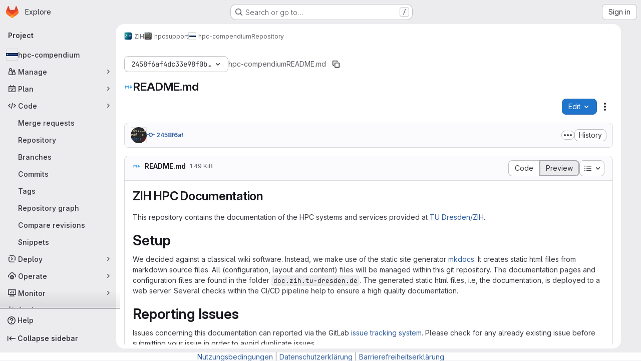

--- FILE ---
content_type: text/html; charset=utf-8
request_url: https://gitlab.hrz.tu-chemnitz.de/zih/hpcsupport/hpc-compendium/-/blob/2458f6af4dc33e98f0b10d2e7d7fac14926e1374/README.md
body_size: 9476
content:




<!DOCTYPE html>
<html class="gl-system ui-neutral with-top-bar with-header application-chrome page-with-panels with-gl-container-queries with-system-footer" lang="en">
<head prefix="og: http://ogp.me/ns#">
<meta charset="utf-8">
<meta content="IE=edge" http-equiv="X-UA-Compatible">
<meta content="width=device-width, initial-scale=1" name="viewport">
<title>README.md · 2458f6af4dc33e98f0b10d2e7d7fac14926e1374 · ZIH / hpcsupport / hpc-compendium · GitLab</title>
<script>
//<![CDATA[
window.gon={};gon.api_version="v4";gon.default_avatar_url="https://gitlab.hrz.tu-chemnitz.de/assets/no_avatar-849f9c04a3a0d0cea2424ae97b27447dc64a7dbfae83c036c45b403392f0e8ba.png";gon.max_file_size=300;gon.asset_host=null;gon.webpack_public_path="/assets/webpack/";gon.relative_url_root="";gon.user_color_mode="gl-system";gon.user_color_scheme="white";gon.markdown_surround_selection=null;gon.markdown_automatic_lists=null;gon.markdown_maintain_indentation=null;gon.math_rendering_limits_enabled=true;gon.allow_immediate_namespaces_deletion=true;gon.recaptcha_api_server_url="https://www.recaptcha.net/recaptcha/api.js";gon.recaptcha_sitekey="";gon.gitlab_url="https://gitlab.hrz.tu-chemnitz.de";gon.promo_url="https://about.gitlab.com";gon.forum_url="https://forum.gitlab.com";gon.docs_url="https://docs.gitlab.com";gon.revision="2bcd6614856";gon.feature_category="source_code_management";gon.gitlab_logo="/assets/gitlab_logo-2957169c8ef64c58616a1ac3f4fc626e8a35ce4eb3ed31bb0d873712f2a041a0.png";gon.secure=true;gon.sprite_icons="/assets/icons-4c8dcc4ae95b72054c5ab1467cf841cbe8c4717ac179b67e7e1f80a72d92038a.svg";gon.sprite_file_icons="/assets/file_icons/file_icons-90de312d3dbe794a19dee8aee171f184ff69ca9c9cf9fe37e8b254e84c3a1543.svg";gon.illustrations_path="/images/illustrations.svg";gon.emoji_sprites_css_path="/assets/emoji_sprites-bd26211944b9d072037ec97cb138f1a52cd03ef185cd38b8d1fcc963245199a1.css";gon.emoji_backend_version=4;gon.gridstack_css_path="/assets/lazy_bundles/gridstack-f42069e5c7b1542688660592b48f2cbd86e26b77030efd195d124dbd8fe64434.css";gon.test_env=false;gon.disable_animations=false;gon.suggested_label_colors={"#cc338b":"Magenta-pink","#dc143c":"Crimson","#c21e56":"Rose red","#cd5b45":"Dark coral","#ed9121":"Carrot orange","#eee600":"Titanium yellow","#009966":"Green-cyan","#8fbc8f":"Dark sea green","#6699cc":"Blue-gray","#e6e6fa":"Lavender","#9400d3":"Dark violet","#330066":"Deep violet","#36454f":"Charcoal grey","#808080":"Gray"};gon.first_day_of_week=0;gon.time_display_relative=true;gon.time_display_format=0;gon.ee=false;gon.jh=false;gon.dot_com=false;gon.uf_error_prefix="UF";gon.pat_prefix="";gon.keyboard_shortcuts_enabled=true;gon.broadcast_message_dismissal_path=null;gon.diagramsnet_url="https://embed.diagrams.net";gon.features={"uiForOrganizations":false,"organizationSwitching":false,"findAndReplace":false,"removeMonitorMetrics":true,"workItemViewForIssues":true,"newProjectCreationForm":false,"workItemsClientSideBoards":false,"glqlWorkItems":true,"glqlAggregation":false,"glqlTypescript":false,"paneledView":true,"archiveGroup":false,"accessibleLoadingButton":false,"projectStudioEnabled":true,"inlineBlame":false,"directoryCodeDropdownUpdates":true,"repositoryFileTreeBrowser":false,"blobEditRefactor":false};
//]]>
</script>

<script>
//<![CDATA[
const root = document.documentElement;
if (window.matchMedia('(prefers-color-scheme: dark)').matches) {
  root.classList.add('gl-dark');
}

window.matchMedia('(prefers-color-scheme: dark)').addEventListener('change', (e) => {
  if (e.matches) {
    root.classList.add('gl-dark');
  } else {
    root.classList.remove('gl-dark');
  }
});

//]]>
</script>
<script>
//<![CDATA[
var gl = window.gl || {};
gl.startup_calls = {"/zih/hpcsupport/hpc-compendium/-/blob/2458f6af4dc33e98f0b10d2e7d7fac14926e1374/README.md?format=json\u0026viewer=rich":{}};
gl.startup_graphql_calls = [{"query":"query getBlobInfo(\n  $projectPath: ID!\n  $filePath: [String!]!\n  $ref: String!\n  $refType: RefType\n  $shouldFetchRawText: Boolean!\n) {\n  project(fullPath: $projectPath) {\n    __typename\n    id\n    repository {\n      __typename\n      empty\n      blobs(paths: $filePath, ref: $ref, refType: $refType) {\n        __typename\n        nodes {\n          __typename\n          id\n          webPath\n          name\n          size\n          rawSize\n          rawTextBlob @include(if: $shouldFetchRawText)\n          fileType\n          language\n          path\n          blamePath\n          editBlobPath\n          gitpodBlobUrl\n          ideEditPath\n          forkAndEditPath\n          ideForkAndEditPath\n          codeNavigationPath\n          projectBlobPathRoot\n          forkAndViewPath\n          environmentFormattedExternalUrl\n          environmentExternalUrlForRouteMap\n          canModifyBlob\n          canModifyBlobWithWebIde\n          canCurrentUserPushToBranch\n          archived\n          storedExternally\n          externalStorage\n          externalStorageUrl\n          rawPath\n          replacePath\n          pipelineEditorPath\n          simpleViewer {\n            fileType\n            tooLarge\n            type\n            renderError\n          }\n          richViewer {\n            fileType\n            tooLarge\n            type\n            renderError\n          }\n        }\n      }\n    }\n  }\n}\n","variables":{"projectPath":"zih/hpcsupport/hpc-compendium","ref":"2458f6af4dc33e98f0b10d2e7d7fac14926e1374","refType":null,"filePath":"README.md","shouldFetchRawText":false}}];

if (gl.startup_calls && window.fetch) {
  Object.keys(gl.startup_calls).forEach(apiCall => {
   gl.startup_calls[apiCall] = {
      fetchCall: fetch(apiCall, {
        // Emulate XHR for Rails AJAX request checks
        headers: {
          'X-Requested-With': 'XMLHttpRequest'
        },
        // fetch won’t send cookies in older browsers, unless you set the credentials init option.
        // We set to `same-origin` which is default value in modern browsers.
        // See https://github.com/whatwg/fetch/pull/585 for more information.
        credentials: 'same-origin'
      })
    };
  });
}
if (gl.startup_graphql_calls && window.fetch) {
  const headers = {"X-CSRF-Token":"hQz-5-h-pVjByYvzGv9w64Mobf7URuurVkaNS9WN_n5BHB9gsvcetk4_HXKRJ2EPRG3pBhaG8KD5IeWHnTfmgQ","x-gitlab-feature-category":"source_code_management"};
  const url = `https://gitlab.hrz.tu-chemnitz.de/api/graphql`

  const opts = {
    method: "POST",
    headers: {
      "Content-Type": "application/json",
      ...headers,
    }
  };

  gl.startup_graphql_calls = gl.startup_graphql_calls.map(call => ({
    ...call,
    fetchCall: fetch(url, {
      ...opts,
      credentials: 'same-origin',
      body: JSON.stringify(call)
    })
  }))
}


//]]>
</script>

<link rel="prefetch" href="/assets/webpack/monaco.2f50fc5f.chunk.js">

<meta content="light dark" name="color-scheme">
<link rel="stylesheet" href="/assets/application-59ae9d4e7b7d01e8999df286773289ffa474123a7b129150e7e77fa443e2c2e4.css" media="(prefers-color-scheme: light)" />
<link rel="stylesheet" href="/assets/application_dark-18c1dccdcc67b178f5f5ced6b712949c6bf7c7c7232d218b2b630b7bb6a7c047.css" media="(prefers-color-scheme: dark)" />
<link rel="stylesheet" href="/assets/page_bundles/tree-ec52278884118afa6586dc439192678436d712b0d37c76f65fcd1dfb19a539dc.css" /><link rel="stylesheet" href="/assets/page_bundles/projects-5ff1d9a4f328199704b89fcdbf5501b932b19e481ac1139171ece972e7cf4c7f.css" /><link rel="stylesheet" href="/assets/page_bundles/commit_description-9e7efe20f0cef17d0606edabfad0418e9eb224aaeaa2dae32c817060fa60abcc.css" /><link rel="stylesheet" href="/assets/page_bundles/work_items-9f34e9e1785e95144a97edb25299b8dd0d2e641f7efb2d8b7bea3717104ed8f2.css" /><link rel="stylesheet" href="/assets/page_bundles/notes_shared-a4dff941637ebef2cf76105ce3c2b1b2cb2c523f2af7710be4e47d6892e03c41.css" />
<link rel="stylesheet" href="/assets/tailwind_cqs-de28f8d90ad9af296011cb3f71159cd95a46c3d2741eb02f3146ede54bf818ca.css" />


<link rel="stylesheet" href="/assets/fonts-deb7ad1d55ca77c0172d8538d53442af63604ff490c74acc2859db295c125bdb.css" />
<link rel="stylesheet" href="/assets/highlight/themes/white-9669e20d2bac0337d55977e9ba6cf7540fcbb9d11ec33b69e51bae1d72e40db3.css" media="(prefers-color-scheme: light)" />
<link rel="stylesheet" href="/assets/highlight/themes/dark-c73a404d1f019e02345db3f656cde81011d1ed7ae616045770ab85f7deac07d6.css" media="(prefers-color-scheme: dark)" />

<script src="/assets/webpack/runtime.81d18136.bundle.js" defer="defer"></script>
<script src="/assets/webpack/main.f8bd7f7b.chunk.js" defer="defer"></script>
<script src="/assets/webpack/tracker.4ac2efa2.chunk.js" defer="defer"></script>
<script>
//<![CDATA[
window.snowplowOptions = {"namespace":"gl","hostname":"gitlab.hrz.tu-chemnitz.de:443","postPath":"/-/collect_events","forceSecureTracker":true,"appId":"gitlab_sm"}

gl = window.gl || {};
gl.snowplowStandardContext = {"schema":"iglu:com.gitlab/gitlab_standard/jsonschema/1-1-7","data":{"environment":"self-managed","source":"gitlab-rails","correlation_id":"01KFWN8TZWJW28054NCMZY82A1","plan":"free","extra":{},"user_id":null,"global_user_id":null,"user_type":null,"is_gitlab_team_member":null,"namespace_id":4749,"ultimate_parent_namespace_id":4359,"project_id":8840,"feature_enabled_by_namespace_ids":null,"realm":"self-managed","deployment_type":"self-managed","instance_id":"e8ecc983-c8b2-4e4e-89cc-19c2021bc298","unique_instance_id":"cd4864b2-de8b-5caf-9d3b-67a178462992","host_name":"gitlab.hrz.tu-chemnitz.de","instance_version":"18.6.4","context_generated_at":"2026-01-26T09:03:38.259+01:00"}}
gl.snowplowPseudonymizedPageUrl = "https://gitlab.hrz.tu-chemnitz.de/namespace4749/project8840/-/blob/:repository_path";
gl.maskedDefaultReferrerUrl = null;
gl.ga4MeasurementId = 'G-ENFH3X7M5Y';
gl.duoEvents = [];
gl.onlySendDuoEvents = true;


//]]>
</script>
<link rel="preload" href="/assets/application-59ae9d4e7b7d01e8999df286773289ffa474123a7b129150e7e77fa443e2c2e4.css" as="style" type="text/css">
<link rel="preload" href="/assets/highlight/themes/white-9669e20d2bac0337d55977e9ba6cf7540fcbb9d11ec33b69e51bae1d72e40db3.css" as="style" type="text/css">




<script src="/assets/webpack/commons-pages.groups.new-pages.import.gitlab_projects.new-pages.import.manifest.new-pages.projects.n-44c6c18e.b4d27aad.chunk.js" defer="defer"></script>
<script src="/assets/webpack/commons-pages.projects.feature_flags.edit-pages.projects.feature_flags.new-super_sidebar.e5aafe46.chunk.js" defer="defer"></script>
<script src="/assets/webpack/commons-pages.search.show-super_sidebar.7d2ba26f.chunk.js" defer="defer"></script>
<script src="/assets/webpack/super_sidebar.f8a8763b.chunk.js" defer="defer"></script>
<script src="/assets/webpack/commons-pages.projects-pages.projects.activity-pages.projects.alert_management.details-pages.project-1bcd7ed0.1696e9ce.chunk.js" defer="defer"></script>
<script src="/assets/webpack/commons-pages.admin.application_settings-pages.admin.application_settings.appearances.preview_sign_i-fc9f7bc9.a30a991a.chunk.js" defer="defer"></script>
<script src="/assets/webpack/17193943.b277bd21.chunk.js" defer="defer"></script>
<script src="/assets/webpack/commons-pages.groups.packages-pages.groups.registry.repositories-pages.projects.blob.show-pages.proj-5c8a36cb.bd2ca0eb.chunk.js" defer="defer"></script>
<script src="/assets/webpack/commons-pages.projects.blob.show-pages.projects.branches.new-pages.projects.commits.show-pages.proje-81161c0b.e4a585dc.chunk.js" defer="defer"></script>
<script src="/assets/webpack/commons-pages.import.bitbucket_server.new-pages.import.gitea.new-pages.import.gitlab_projects.new-pa-7a549248.80e44fb5.chunk.js" defer="defer"></script>
<script src="/assets/webpack/dbe6a049.8c51c52f.chunk.js" defer="defer"></script>
<script src="/assets/webpack/commons-pages.projects.blob.show-pages.projects.show-pages.projects.snippets.edit-pages.projects.sni-42df7d4c.1d385add.chunk.js" defer="defer"></script>
<script src="/assets/webpack/commons-pages.projects.blob.show-pages.projects.show-pages.projects.snippets.show-pages.projects.tre-c684fcf6.17305b60.chunk.js" defer="defer"></script>
<script src="/assets/webpack/commons-pages.projects.blob.edit-pages.projects.blob.new-pages.projects.blob.show-pages.projects.sho-ec79e51c.64cb1109.chunk.js" defer="defer"></script>
<script src="/assets/webpack/commons-pages.projects.blob.show-pages.projects.commits.show-pages.projects.show-pages.projects.tree.show.f9c87edb.chunk.js" defer="defer"></script>
<script src="/assets/webpack/commons-pages.projects.blob.show-pages.projects.show-pages.projects.tree.show-pages.search.show.d1fa2a17.chunk.js" defer="defer"></script>
<script src="/assets/webpack/commons-pages.projects.blame.show-pages.projects.blob.show-pages.projects.show-pages.projects.tree.show.a7b9ada6.chunk.js" defer="defer"></script>
<script src="/assets/webpack/commons-pages.projects.blob.show-pages.projects.show-pages.projects.tree.show.1ff31a40.chunk.js" defer="defer"></script>
<script src="/assets/webpack/commons-pages.projects.blob.show-pages.projects.tree.show-treeList.c149d11d.chunk.js" defer="defer"></script>
<script src="/assets/webpack/pages.projects.blob.show.05053e6e.chunk.js" defer="defer"></script>

<meta content="object" property="og:type">
<meta content="GitLab" property="og:site_name">
<meta content="README.md · 2458f6af4dc33e98f0b10d2e7d7fac14926e1374 · ZIH / hpcsupport / hpc-compendium · GitLab" property="og:title">
<meta content="HPC Compendium 2.0 (https://compendium.hpc.tu-dresden.de)" property="og:description">
<meta content="https://gitlab.hrz.tu-chemnitz.de/uploads/-/system/project/avatar/8840/Bildschirmfoto_2021-08-04_07-31-14.png" property="og:image">
<meta content="64" property="og:image:width">
<meta content="64" property="og:image:height">
<meta content="https://gitlab.hrz.tu-chemnitz.de/zih/hpcsupport/hpc-compendium/-/blob/2458f6af4dc33e98f0b10d2e7d7fac14926e1374/README.md" property="og:url">
<meta content="summary" property="twitter:card">
<meta content="README.md · 2458f6af4dc33e98f0b10d2e7d7fac14926e1374 · ZIH / hpcsupport / hpc-compendium · GitLab" property="twitter:title">
<meta content="HPC Compendium 2.0 (https://compendium.hpc.tu-dresden.de)" property="twitter:description">
<meta content="https://gitlab.hrz.tu-chemnitz.de/uploads/-/system/project/avatar/8840/Bildschirmfoto_2021-08-04_07-31-14.png" property="twitter:image">

<meta name="csrf-param" content="authenticity_token" />
<meta name="csrf-token" content="qTTjrz9AXEOUeQHp98ILxGg7oDpdTeITeoG03HfsyR1tJAIoZcnnrRuPl2h8Ghogr34kwp-N-RjV5twQP1bR4g" />
<meta name="csp-nonce" />
<meta name="action-cable-url" content="/-/cable" />
<link href="/-/manifest.json" rel="manifest">
<link rel="icon" type="image/png" href="/assets/favicon-72a2cad5025aa931d6ea56c3201d1f18e68a8cd39788c7c80d5b2b82aa5143ef.png" id="favicon" data-original-href="/assets/favicon-72a2cad5025aa931d6ea56c3201d1f18e68a8cd39788c7c80d5b2b82aa5143ef.png" />
<link rel="apple-touch-icon" type="image/x-icon" href="/assets/apple-touch-icon-b049d4bc0dd9626f31db825d61880737befc7835982586d015bded10b4435460.png" />
<link href="/search/opensearch.xml" rel="search" title="Search GitLab" type="application/opensearchdescription+xml">




<meta content="HPC Compendium 2.0 (https://compendium.hpc.tu-dresden.de)" name="description">
<meta content="#ececef" name="theme-color">
</head>

<body class="tab-width-8 gl-browser-chrome gl-platform-mac " data-group="hpcsupport" data-group-full-path="zih/hpcsupport" data-namespace-id="4749" data-page="projects:blob:show" data-page-type-id="2458f6af4dc33e98f0b10d2e7d7fac14926e1374/README.md" data-project="hpc-compendium" data-project-full-path="zih/hpcsupport/hpc-compendium" data-project-id="8840" data-project-studio-available="true" data-project-studio-enabled="true">
<div id="js-tooltips-container"></div>

<script>
//<![CDATA[
gl = window.gl || {};
gl.client = {"isChrome":true,"isMac":true};


//]]>
</script>


<header class="super-topbar js-super-topbar"></header>
<div class="layout-page page-with-super-sidebar">
<script>
//<![CDATA[
const outer = document.createElement('div');
outer.style.visibility = 'hidden';
outer.style.overflow = 'scroll';
document.body.appendChild(outer);
const inner = document.createElement('div');
outer.appendChild(inner);
const scrollbarWidth = outer.offsetWidth - inner.offsetWidth;
outer.parentNode.removeChild(outer);
document.documentElement.style.setProperty('--scrollbar-width', `${scrollbarWidth}px`);

//]]>
</script><aside class="js-super-sidebar super-sidebar super-sidebar-loading" data-command-palette="{&quot;project_files_url&quot;:&quot;/zih/hpcsupport/hpc-compendium/-/files/2458f6af4dc33e98f0b10d2e7d7fac14926e1374?format=json&quot;,&quot;project_blob_url&quot;:&quot;/zih/hpcsupport/hpc-compendium/-/blob/2458f6af4dc33e98f0b10d2e7d7fac14926e1374&quot;}" data-force-desktop-expanded-sidebar="" data-is-saas="false" data-root-path="/" data-sidebar="{&quot;is_logged_in&quot;:false,&quot;compare_plans_url&quot;:&quot;https://about.gitlab.com/pricing&quot;,&quot;context_switcher_links&quot;:[{&quot;title&quot;:&quot;Explore&quot;,&quot;link&quot;:&quot;/explore&quot;,&quot;icon&quot;:&quot;compass&quot;}],&quot;current_menu_items&quot;:[{&quot;id&quot;:&quot;project_overview&quot;,&quot;title&quot;:&quot;hpc-compendium&quot;,&quot;avatar&quot;:&quot;/uploads/-/system/project/avatar/8840/Bildschirmfoto_2021-08-04_07-31-14.png&quot;,&quot;entity_id&quot;:8840,&quot;link&quot;:&quot;/zih/hpcsupport/hpc-compendium&quot;,&quot;link_classes&quot;:&quot;shortcuts-project&quot;,&quot;is_active&quot;:false},{&quot;id&quot;:&quot;manage_menu&quot;,&quot;title&quot;:&quot;Manage&quot;,&quot;icon&quot;:&quot;users&quot;,&quot;avatar_shape&quot;:&quot;rect&quot;,&quot;link&quot;:&quot;/zih/hpcsupport/hpc-compendium/activity&quot;,&quot;is_active&quot;:false,&quot;items&quot;:[{&quot;id&quot;:&quot;activity&quot;,&quot;title&quot;:&quot;Activity&quot;,&quot;link&quot;:&quot;/zih/hpcsupport/hpc-compendium/activity&quot;,&quot;link_classes&quot;:&quot;shortcuts-project-activity&quot;,&quot;is_active&quot;:false},{&quot;id&quot;:&quot;members&quot;,&quot;title&quot;:&quot;Members&quot;,&quot;link&quot;:&quot;/zih/hpcsupport/hpc-compendium/-/project_members&quot;,&quot;is_active&quot;:false},{&quot;id&quot;:&quot;labels&quot;,&quot;title&quot;:&quot;Labels&quot;,&quot;link&quot;:&quot;/zih/hpcsupport/hpc-compendium/-/labels&quot;,&quot;is_active&quot;:false}],&quot;separated&quot;:false},{&quot;id&quot;:&quot;plan_menu&quot;,&quot;title&quot;:&quot;Plan&quot;,&quot;icon&quot;:&quot;planning&quot;,&quot;avatar_shape&quot;:&quot;rect&quot;,&quot;link&quot;:&quot;/zih/hpcsupport/hpc-compendium/-/issues&quot;,&quot;is_active&quot;:false,&quot;items&quot;:[{&quot;id&quot;:&quot;project_issue_list&quot;,&quot;title&quot;:&quot;Issues&quot;,&quot;link&quot;:&quot;/zih/hpcsupport/hpc-compendium/-/issues&quot;,&quot;link_classes&quot;:&quot;shortcuts-issues has-sub-items&quot;,&quot;pill_count_field&quot;:&quot;openIssuesCount&quot;,&quot;pill_count_dynamic&quot;:false,&quot;is_active&quot;:false},{&quot;id&quot;:&quot;boards&quot;,&quot;title&quot;:&quot;Issue boards&quot;,&quot;link&quot;:&quot;/zih/hpcsupport/hpc-compendium/-/boards&quot;,&quot;link_classes&quot;:&quot;shortcuts-issue-boards&quot;,&quot;is_active&quot;:false},{&quot;id&quot;:&quot;milestones&quot;,&quot;title&quot;:&quot;Milestones&quot;,&quot;link&quot;:&quot;/zih/hpcsupport/hpc-compendium/-/milestones&quot;,&quot;is_active&quot;:false},{&quot;id&quot;:&quot;project_wiki&quot;,&quot;title&quot;:&quot;Wiki&quot;,&quot;link&quot;:&quot;/zih/hpcsupport/hpc-compendium/-/wikis/home&quot;,&quot;link_classes&quot;:&quot;shortcuts-wiki&quot;,&quot;is_active&quot;:false}],&quot;separated&quot;:false},{&quot;id&quot;:&quot;code_menu&quot;,&quot;title&quot;:&quot;Code&quot;,&quot;icon&quot;:&quot;code&quot;,&quot;avatar_shape&quot;:&quot;rect&quot;,&quot;link&quot;:&quot;/zih/hpcsupport/hpc-compendium/-/merge_requests&quot;,&quot;is_active&quot;:true,&quot;items&quot;:[{&quot;id&quot;:&quot;project_merge_request_list&quot;,&quot;title&quot;:&quot;Merge requests&quot;,&quot;link&quot;:&quot;/zih/hpcsupport/hpc-compendium/-/merge_requests&quot;,&quot;link_classes&quot;:&quot;shortcuts-merge_requests&quot;,&quot;pill_count_field&quot;:&quot;openMergeRequestsCount&quot;,&quot;pill_count_dynamic&quot;:false,&quot;is_active&quot;:false},{&quot;id&quot;:&quot;files&quot;,&quot;title&quot;:&quot;Repository&quot;,&quot;link&quot;:&quot;/zih/hpcsupport/hpc-compendium/-/tree/2458f6af4dc33e98f0b10d2e7d7fac14926e1374&quot;,&quot;link_classes&quot;:&quot;shortcuts-tree&quot;,&quot;is_active&quot;:true},{&quot;id&quot;:&quot;branches&quot;,&quot;title&quot;:&quot;Branches&quot;,&quot;link&quot;:&quot;/zih/hpcsupport/hpc-compendium/-/branches&quot;,&quot;is_active&quot;:false},{&quot;id&quot;:&quot;commits&quot;,&quot;title&quot;:&quot;Commits&quot;,&quot;link&quot;:&quot;/zih/hpcsupport/hpc-compendium/-/commits/2458f6af4dc33e98f0b10d2e7d7fac14926e1374&quot;,&quot;link_classes&quot;:&quot;shortcuts-commits&quot;,&quot;is_active&quot;:false},{&quot;id&quot;:&quot;tags&quot;,&quot;title&quot;:&quot;Tags&quot;,&quot;link&quot;:&quot;/zih/hpcsupport/hpc-compendium/-/tags&quot;,&quot;is_active&quot;:false},{&quot;id&quot;:&quot;graphs&quot;,&quot;title&quot;:&quot;Repository graph&quot;,&quot;link&quot;:&quot;/zih/hpcsupport/hpc-compendium/-/network/2458f6af4dc33e98f0b10d2e7d7fac14926e1374&quot;,&quot;link_classes&quot;:&quot;shortcuts-network&quot;,&quot;is_active&quot;:false},{&quot;id&quot;:&quot;compare&quot;,&quot;title&quot;:&quot;Compare revisions&quot;,&quot;link&quot;:&quot;/zih/hpcsupport/hpc-compendium/-/compare?from=preview\u0026to=2458f6af4dc33e98f0b10d2e7d7fac14926e1374&quot;,&quot;is_active&quot;:false},{&quot;id&quot;:&quot;project_snippets&quot;,&quot;title&quot;:&quot;Snippets&quot;,&quot;link&quot;:&quot;/zih/hpcsupport/hpc-compendium/-/snippets&quot;,&quot;link_classes&quot;:&quot;shortcuts-snippets&quot;,&quot;is_active&quot;:false}],&quot;separated&quot;:false},{&quot;id&quot;:&quot;deploy_menu&quot;,&quot;title&quot;:&quot;Deploy&quot;,&quot;icon&quot;:&quot;deployments&quot;,&quot;avatar_shape&quot;:&quot;rect&quot;,&quot;link&quot;:&quot;/zih/hpcsupport/hpc-compendium/-/releases&quot;,&quot;is_active&quot;:false,&quot;items&quot;:[{&quot;id&quot;:&quot;releases&quot;,&quot;title&quot;:&quot;Releases&quot;,&quot;link&quot;:&quot;/zih/hpcsupport/hpc-compendium/-/releases&quot;,&quot;link_classes&quot;:&quot;shortcuts-deployments-releases&quot;,&quot;is_active&quot;:false},{&quot;id&quot;:&quot;packages_registry&quot;,&quot;title&quot;:&quot;Package registry&quot;,&quot;link&quot;:&quot;/zih/hpcsupport/hpc-compendium/-/packages&quot;,&quot;link_classes&quot;:&quot;shortcuts-container-registry&quot;,&quot;is_active&quot;:false},{&quot;id&quot;:&quot;container_registry&quot;,&quot;title&quot;:&quot;Container registry&quot;,&quot;link&quot;:&quot;/zih/hpcsupport/hpc-compendium/container_registry&quot;,&quot;is_active&quot;:false},{&quot;id&quot;:&quot;model_registry&quot;,&quot;title&quot;:&quot;Model registry&quot;,&quot;link&quot;:&quot;/zih/hpcsupport/hpc-compendium/-/ml/models&quot;,&quot;is_active&quot;:false}],&quot;separated&quot;:false},{&quot;id&quot;:&quot;operations_menu&quot;,&quot;title&quot;:&quot;Operate&quot;,&quot;icon&quot;:&quot;cloud-pod&quot;,&quot;avatar_shape&quot;:&quot;rect&quot;,&quot;link&quot;:&quot;/zih/hpcsupport/hpc-compendium/-/terraform_module_registry&quot;,&quot;is_active&quot;:false,&quot;items&quot;:[{&quot;id&quot;:&quot;infrastructure_registry&quot;,&quot;title&quot;:&quot;Terraform modules&quot;,&quot;link&quot;:&quot;/zih/hpcsupport/hpc-compendium/-/terraform_module_registry&quot;,&quot;is_active&quot;:false}],&quot;separated&quot;:false},{&quot;id&quot;:&quot;monitor_menu&quot;,&quot;title&quot;:&quot;Monitor&quot;,&quot;icon&quot;:&quot;monitor&quot;,&quot;avatar_shape&quot;:&quot;rect&quot;,&quot;link&quot;:&quot;/zih/hpcsupport/hpc-compendium/-/incidents&quot;,&quot;is_active&quot;:false,&quot;items&quot;:[{&quot;id&quot;:&quot;incidents&quot;,&quot;title&quot;:&quot;Incidents&quot;,&quot;link&quot;:&quot;/zih/hpcsupport/hpc-compendium/-/incidents&quot;,&quot;is_active&quot;:false},{&quot;id&quot;:&quot;service_desk&quot;,&quot;title&quot;:&quot;Service Desk&quot;,&quot;link&quot;:&quot;/zih/hpcsupport/hpc-compendium/-/issues/service_desk&quot;,&quot;is_active&quot;:false}],&quot;separated&quot;:false},{&quot;id&quot;:&quot;analyze_menu&quot;,&quot;title&quot;:&quot;Analyze&quot;,&quot;icon&quot;:&quot;chart&quot;,&quot;avatar_shape&quot;:&quot;rect&quot;,&quot;link&quot;:&quot;/zih/hpcsupport/hpc-compendium/-/value_stream_analytics&quot;,&quot;is_active&quot;:false,&quot;items&quot;:[{&quot;id&quot;:&quot;cycle_analytics&quot;,&quot;title&quot;:&quot;Value stream analytics&quot;,&quot;link&quot;:&quot;/zih/hpcsupport/hpc-compendium/-/value_stream_analytics&quot;,&quot;link_classes&quot;:&quot;shortcuts-project-cycle-analytics&quot;,&quot;is_active&quot;:false},{&quot;id&quot;:&quot;contributors&quot;,&quot;title&quot;:&quot;Contributor analytics&quot;,&quot;link&quot;:&quot;/zih/hpcsupport/hpc-compendium/-/graphs/2458f6af4dc33e98f0b10d2e7d7fac14926e1374&quot;,&quot;is_active&quot;:false},{&quot;id&quot;:&quot;repository_analytics&quot;,&quot;title&quot;:&quot;Repository analytics&quot;,&quot;link&quot;:&quot;/zih/hpcsupport/hpc-compendium/-/graphs/2458f6af4dc33e98f0b10d2e7d7fac14926e1374/charts&quot;,&quot;link_classes&quot;:&quot;shortcuts-repository-charts&quot;,&quot;is_active&quot;:false},{&quot;id&quot;:&quot;model_experiments&quot;,&quot;title&quot;:&quot;Model experiments&quot;,&quot;link&quot;:&quot;/zih/hpcsupport/hpc-compendium/-/ml/experiments&quot;,&quot;is_active&quot;:false}],&quot;separated&quot;:false}],&quot;current_context_header&quot;:&quot;Project&quot;,&quot;support_path&quot;:&quot;https://about.gitlab.com/get-help/&quot;,&quot;docs_path&quot;:&quot;/help/docs&quot;,&quot;display_whats_new&quot;:false,&quot;show_version_check&quot;:false,&quot;search&quot;:{&quot;search_path&quot;:&quot;/search&quot;,&quot;issues_path&quot;:&quot;/dashboard/issues&quot;,&quot;mr_path&quot;:&quot;/dashboard/merge_requests&quot;,&quot;autocomplete_path&quot;:&quot;/search/autocomplete&quot;,&quot;settings_path&quot;:&quot;/search/settings&quot;,&quot;search_context&quot;:{&quot;group&quot;:{&quot;id&quot;:4749,&quot;name&quot;:&quot;hpcsupport&quot;,&quot;full_name&quot;:&quot;ZIH / hpcsupport&quot;},&quot;group_metadata&quot;:{&quot;issues_path&quot;:&quot;/groups/zih/hpcsupport/-/issues&quot;,&quot;mr_path&quot;:&quot;/groups/zih/hpcsupport/-/merge_requests&quot;},&quot;project&quot;:{&quot;id&quot;:8840,&quot;name&quot;:&quot;hpc-compendium&quot;},&quot;project_metadata&quot;:{&quot;mr_path&quot;:&quot;/zih/hpcsupport/hpc-compendium/-/merge_requests&quot;,&quot;issues_path&quot;:&quot;/zih/hpcsupport/hpc-compendium/-/issues&quot;},&quot;code_search&quot;:true,&quot;ref&quot;:&quot;2458f6af4dc33e98f0b10d2e7d7fac14926e1374&quot;,&quot;scope&quot;:null,&quot;for_snippets&quot;:null}},&quot;panel_type&quot;:&quot;project&quot;,&quot;shortcut_links&quot;:[{&quot;title&quot;:&quot;Snippets&quot;,&quot;href&quot;:&quot;/explore/snippets&quot;,&quot;css_class&quot;:&quot;dashboard-shortcuts-snippets&quot;},{&quot;title&quot;:&quot;Groups&quot;,&quot;href&quot;:&quot;/explore/groups&quot;,&quot;css_class&quot;:&quot;dashboard-shortcuts-groups&quot;},{&quot;title&quot;:&quot;Projects&quot;,&quot;href&quot;:&quot;/explore/projects/starred&quot;,&quot;css_class&quot;:&quot;dashboard-shortcuts-projects&quot;}],&quot;terms&quot;:&quot;/-/users/terms&quot;,&quot;sign_in_visible&quot;:&quot;true&quot;,&quot;allow_signup&quot;:&quot;false&quot;,&quot;new_user_registration_path&quot;:&quot;/users/sign_up&quot;,&quot;sign_in_path&quot;:&quot;/users/sign_in?redirect_to_referer=yes&quot;}"></aside>


<div class="panels-container gl-flex gl-gap-3">
<div class="content-panels gl-flex-1 gl-w-full gl-flex gl-gap-3 gl-relative js-content-panels gl-@container/content-panels">
<div class="js-static-panel static-panel content-wrapper gl-relative paneled-view gl-flex-1 gl-overflow-y-auto gl-bg-default" id="static-panel-portal">
<div class="panel-header">
<div class="broadcast-wrapper">



</div>
<div class="top-bar-fixed container-fluid gl-rounded-t-lg gl-sticky gl-top-0 gl-left-0 gl-mx-0 gl-w-full" data-testid="top-bar">
<div class="top-bar-container gl-flex gl-items-center gl-gap-2">
<div class="gl-grow gl-basis-0 gl-flex gl-items-center gl-justify-start gl-gap-3">
<script type="application/ld+json">
{"@context":"https://schema.org","@type":"BreadcrumbList","itemListElement":[{"@type":"ListItem","position":1,"name":"ZIH","item":"https://gitlab.hrz.tu-chemnitz.de/zih"},{"@type":"ListItem","position":2,"name":"hpcsupport","item":"https://gitlab.hrz.tu-chemnitz.de/zih/hpcsupport"},{"@type":"ListItem","position":3,"name":"hpc-compendium","item":"https://gitlab.hrz.tu-chemnitz.de/zih/hpcsupport/hpc-compendium"},{"@type":"ListItem","position":4,"name":"Repository","item":"https://gitlab.hrz.tu-chemnitz.de/zih/hpcsupport/hpc-compendium/-/blob/2458f6af4dc33e98f0b10d2e7d7fac14926e1374/README.md"}]}


</script>
<div data-testid="breadcrumb-links" id="js-vue-page-breadcrumbs-wrapper">
<div data-breadcrumbs-json="[{&quot;text&quot;:&quot;ZIH&quot;,&quot;href&quot;:&quot;/zih&quot;,&quot;avatarPath&quot;:&quot;/uploads/-/system/group/avatar/4359/CIDS_nur_ZIH_quadrat_ZIH_Logo_Abk.png&quot;},{&quot;text&quot;:&quot;hpcsupport&quot;,&quot;href&quot;:&quot;/zih/hpcsupport&quot;,&quot;avatarPath&quot;:&quot;/uploads/-/system/group/avatar/4749/IMG_6229a200.JPG&quot;},{&quot;text&quot;:&quot;hpc-compendium&quot;,&quot;href&quot;:&quot;/zih/hpcsupport/hpc-compendium&quot;,&quot;avatarPath&quot;:&quot;/uploads/-/system/project/avatar/8840/Bildschirmfoto_2021-08-04_07-31-14.png&quot;},{&quot;text&quot;:&quot;Repository&quot;,&quot;href&quot;:&quot;/zih/hpcsupport/hpc-compendium/-/blob/2458f6af4dc33e98f0b10d2e7d7fac14926e1374/README.md&quot;,&quot;avatarPath&quot;:null}]" id="js-vue-page-breadcrumbs"></div>
<div id="js-injected-page-breadcrumbs"></div>
<div id="js-page-breadcrumbs-extra"></div>
</div>


</div>

</div>
</div>

</div>
<div class="panel-content">
<div class="panel-content-inner js-static-panel-inner">
<div class="alert-wrapper alert-wrapper-top-space gl-flex gl-flex-col gl-gap-3 container-fluid container-limited">


























</div>

<div class="container-fluid container-limited project-highlight-puc">
<main class="content gl-@container/panel" id="content-body" itemscope itemtype="http://schema.org/SoftwareSourceCode">
<div id="js-drawer-container"></div>
<div class="flash-container flash-container-page sticky" data-testid="flash-container">
<div id="js-global-alerts"></div>
</div>






<div class="js-signature-container" data-signatures-path="/zih/hpcsupport/hpc-compendium/-/commits/2458f6af4dc33e98f0b10d2e7d7fac14926e1374/signatures?limit=1"></div>

<div class="tree-holder gl-pt-5" id="tree-holder">
<div data-blob-path="README.md" data-breadcrumbs-can-collaborate="false" data-breadcrumbs-can-edit-tree="false" data-breadcrumbs-can-push-code="false" data-breadcrumbs-can-push-to-branch="false" data-breadcrumbs-new-blob-path="/zih/hpcsupport/hpc-compendium/-/new/2458f6af4dc33e98f0b10d2e7d7fac14926e1374" data-breadcrumbs-new-branch-path="/zih/hpcsupport/hpc-compendium/-/branches/new" data-breadcrumbs-new-dir-path="/zih/hpcsupport/hpc-compendium/-/create_dir/2458f6af4dc33e98f0b10d2e7d7fac14926e1374" data-breadcrumbs-new-tag-path="/zih/hpcsupport/hpc-compendium/-/tags/new" data-breadcrumbs-upload-path="/zih/hpcsupport/hpc-compendium/-/create/2458f6af4dc33e98f0b10d2e7d7fac14926e1374" data-download-links="[{&quot;text&quot;:&quot;zip&quot;,&quot;path&quot;:&quot;/zih/hpcsupport/hpc-compendium/-/archive/2458f6af4dc33e98f0b10d2e7d7fac14926e1374/hpc-compendium-2458f6af4dc33e98f0b10d2e7d7fac14926e1374.zip&quot;},{&quot;text&quot;:&quot;tar.gz&quot;,&quot;path&quot;:&quot;/zih/hpcsupport/hpc-compendium/-/archive/2458f6af4dc33e98f0b10d2e7d7fac14926e1374/hpc-compendium-2458f6af4dc33e98f0b10d2e7d7fac14926e1374.tar.gz&quot;},{&quot;text&quot;:&quot;tar.bz2&quot;,&quot;path&quot;:&quot;/zih/hpcsupport/hpc-compendium/-/archive/2458f6af4dc33e98f0b10d2e7d7fac14926e1374/hpc-compendium-2458f6af4dc33e98f0b10d2e7d7fac14926e1374.tar.bz2&quot;},{&quot;text&quot;:&quot;tar&quot;,&quot;path&quot;:&quot;/zih/hpcsupport/hpc-compendium/-/archive/2458f6af4dc33e98f0b10d2e7d7fac14926e1374/hpc-compendium-2458f6af4dc33e98f0b10d2e7d7fac14926e1374.tar&quot;}]" data-escaped-ref="2458f6af4dc33e98f0b10d2e7d7fac14926e1374" data-history-link="/zih/hpcsupport/hpc-compendium/-/commits/2458f6af4dc33e98f0b10d2e7d7fac14926e1374" data-http-url="https://gitlab.hrz.tu-chemnitz.de/zih/hpcsupport/hpc-compendium.git" data-project-id="8840" data-project-path="zih/hpcsupport/hpc-compendium" data-project-root-path="/zih/hpcsupport/hpc-compendium" data-project-short-path="hpc-compendium" data-ref="2458f6af4dc33e98f0b10d2e7d7fac14926e1374" data-ref-type="" data-root-ref="preview" data-ssh-url="git@gitlab.hrz.tu-chemnitz.de:zih/hpcsupport/hpc-compendium.git" data-xcode-url="" id="js-repository-blob-header-app"></div>
<div class="info-well">
<div data-history-link="/zih/hpcsupport/hpc-compendium/-/commits/2458f6af4dc33e98f0b10d2e7d7fac14926e1374" id="js-last-commit"></div>
<div class="gl-hidden @sm/panel:gl-block">

</div>
</div>
<div class="blob-content-holder js-per-page" data-blame-per-page="1000" id="blob-content-holder">
<div data-blob-path="README.md" data-can-download-code="true" data-escaped-ref="2458f6af4dc33e98f0b10d2e7d7fac14926e1374" data-full-name="ZIH / hpcsupport / hpc-compendium" data-has-revs-file="false" data-original-branch="2458f6af4dc33e98f0b10d2e7d7fac14926e1374" data-project-path="zih/hpcsupport/hpc-compendium" data-ref-type="" data-resource-id="gid://gitlab/Project/8840" data-user-id="" id="js-view-blob-app">
<div class="gl-spinner-container" role="status"><span aria-hidden class="gl-spinner gl-spinner-md gl-spinner-dark !gl-align-text-bottom"></span><span class="gl-sr-only !gl-absolute">Loading</span>
</div>
</div>
</div>

</div>
<script>
//<![CDATA[
  window.gl = window.gl || {};
  window.gl.webIDEPath = '/-/ide/project/zih/hpcsupport/hpc-compendium/edit/2458f6af4dc33e98f0b10d2e7d7fac14926e1374/-/README.md'


//]]>
</script>
<div data-ambiguous="false" data-ref="2458f6af4dc33e98f0b10d2e7d7fac14926e1374" id="js-ambiguous-ref-modal"></div>

</main>
</div>

</div>

</div>
</div>
<div class="js-dynamic-panel paneled-view contextual-panel gl-@container/panel !gl-absolute gl-shadow-lg @xl/content-panels:gl-w-1/2 @xl/content-panels:gl-shadow-none @xl/content-panels:!gl-relative" id="contextual-panel-portal"></div>
</div>
</div>
<div class="paneled-view ai-panels">

</div>
</div>

<div class="footer-message" style="background-color: #ffffff;color: #909090"><a href="https://gitlab.hrz.tu-chemnitz.de/-/users/terms">Nutzungsbedingungen</a> | <a href="https://www.tu-chemnitz.de/urz/storage/gitlab/datenschutz.html">Datenschutzerklärung</a> | <a href="https://www.tu-chemnitz.de/tu/barrierefreiheit.html">Barrierefreiheitserklärung</a></div>
<script>
//<![CDATA[
if ('loading' in HTMLImageElement.prototype) {
  document.querySelectorAll('img.lazy').forEach(img => {
    img.loading = 'lazy';
    let imgUrl = img.dataset.src;
    // Only adding width + height for avatars for now
    if (imgUrl.indexOf('/avatar/') > -1 && imgUrl.indexOf('?') === -1) {
      const targetWidth = img.getAttribute('width') || img.width;
      imgUrl += `?width=${targetWidth}`;
    }
    img.src = imgUrl;
    img.removeAttribute('data-src');
    img.classList.remove('lazy');
    img.classList.add('js-lazy-loaded');
    img.dataset.testid = 'js-lazy-loaded-content';
  });
}

//]]>
</script>
<script>
//<![CDATA[
gl = window.gl || {};
gl.experiments = {};


//]]>
</script>

</body>
</html>

